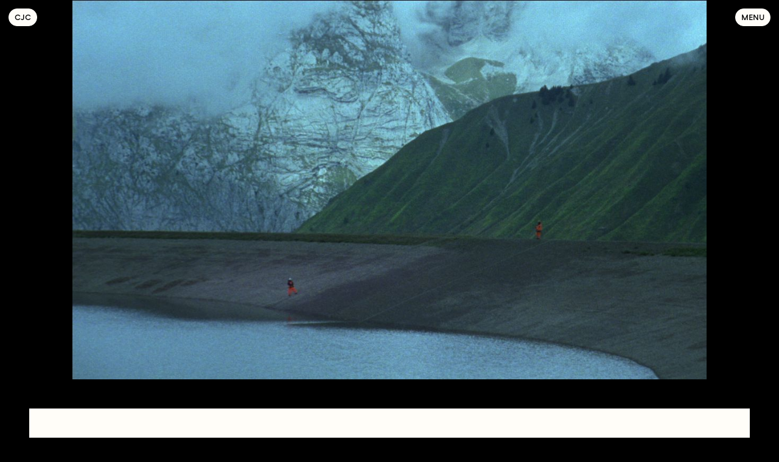

--- FILE ---
content_type: text/html; charset=utf-8
request_url: https://cjcinema.org/en/documentation-center/fcdep/2018/competition/europium/
body_size: 4237
content:
<!DOCTYPE html>
<html lang="en-US">
<head id="head">
	<!-- https://eprc.studio -->
	<meta charset="UTF-8">
	<meta http-equiv="X-UA-Compatible" content="IE=edge">
	<meta name="viewport" content="width=device-width, initial-scale=1.0">
	<link rel="preload" href="/site/templates/assets/fonts/TORecord-Medium.woff2" as="font" type="font/woff2" crossorigin>
	<!-- Primary Meta Tags -->
<title>Europium — Collectif Jeune Cinéma</title>
<meta name="title" content="Europium — Collectif Jeune Cinéma">
<meta name="description" content="Switzerland in a hundred years. Two workers walk in a deserted area before the catastrophe.">
<!-- Open Graph / Facebook -->
<meta property="og:type" content="website">
<meta property="og:url" content="https://cjcinema.org/en/documentation-center/fcdep/2018/competition/europium/">
<meta property="og:title" content="Europium — Collectif Jeune Cinéma">
<meta property="og:description" content="Switzerland in a hundred years. Two workers walk in a deserted area before the catastrophe.">
<meta property="og:image" content="https://cjcinema.org/site/assets/files/12414/europium2-cropjpeg.1200x0.jpeg">
<meta property="og:image:width" content="1200">
<meta property="og:image:height" content="719">
<!-- Twitter -->
<meta name="twitter:card" content="summary_large_image">
<meta name="twitter:creator" content="cjcinema">
<meta name="twitter:site" content="cjcinema">
<!-- Favicon -->
<!-- https://favicon.io/favicon-converter/ -->
<link rel="apple-touch-icon" sizes="180x180" href="/site/templates/assets/favicon/apple-touch-icon.png">
<link rel="icon" type="image/png" sizes="32x32" href="/site/templates/assets/favicon/favicon-32x32.png">
<link rel="icon" type="image/png" sizes="16x16" href="/site/templates/assets/favicon/favicon-16x16.png">
<link rel="manifest" href="/site/templates/assets/favicon/site.webmanifest">	<link rel="stylesheet" type="text/css" href="/site/templates/styles/fonts.css?v=1678980959" ><link rel="stylesheet" type="text/css" href="/site/templates/styles/main.css?v=1758099685" ><link rel="stylesheet" type="text/css" href="/site/templates/styles/tab.css?v=1758099702" ><link rel="stylesheet" type="text/css" href="/site/templates/styles/content.css?v=1759479886" ><link rel="stylesheet" type="text/css" href="/site/templates/styles/preview.css?v=1758099695" ><link rel="stylesheet" type="text/css" href="/site/templates/styles/homepage.css?v=1678951154" ><link rel="stylesheet" type="text/css" href="/site/templates/styles/calendar.css?v=1758099649" ><link rel="stylesheet" type="text/css" href="/site/templates/styles/festival.css?v=1678951154" ><link rel="stylesheet" type="text/css" href="/site/templates/styles/form.css?v=1758099671" >	<style>
		#tracy-debug li {
			text-indent: 0;
		}
		#tracy-debug .split {
			padding-top: 0;
			border-top: none;
		}
	</style>
	</head>
<body id="body">
	<div class="menu" id="menu">
		<div class="menu_wrapper">
			<nav class="menu_nav">
				<a href="/en/agenda/" class="menu_element button button--big" style="transition-delay: 0.35s">Agenda</a><a href="https://catalogue.cjcinema.org" target="_blank"" class="menu_element button button--big" style="transition-delay: 0.375s">Distribution catalog</a><a href="/en/festival/" class="menu_element button button--big" style="transition-delay: 0.4s">Festival</a><a href="/en/young-audiences/" class="menu_element button button--big" style="transition-delay: 0.425s">Young Audiences</a><a href="/en/whats-your-flavor/" class="menu_element button button--big" style="transition-delay: 0.45s">What&#039;s your flavor?</a><a href="/en/documentation-center/" class="menu_element button button--big" style="transition-delay: 0.475s">Documentation center</a><a href="/en/call-for-films/" class="menu_element button button--big" style="transition-delay: 0.5s">Calls for entries</a><a href="/en/about/" class="menu_element button button--big" style="transition-delay: 0.525s">About</a><div class="menu_element menu_languages" style="transition-delay: 0.55s"><a href="/centre-de-documentation/fcdep/2018/competition/europium/" class="button">Français</a></div>			</nav>
			<form class="menu_element menu_search search" style="transition-delay: 0.55s" action="/en/search/#" method="get">
				<input name="q" type="text" placeholder="Type your search" />
				<button class="button">Search</button>
			</form>
						<div class="menu_element" style="transition-delay: 0.575s">
				<div class="menu_social desktop">
					<a href="https://www.facebook.com/collectif.jeunecinema.7" class="button" target="_blank">Facebook</a>
					<a href="https://www.instagram.com/collectif_jeune_cinema" class="button" target="_blank">Instagram</a>
					<a href="https://twitter.com/cjcinema" class="button" target="_blank">Twitter</a>
					<a href="https://vimeo.com/collectifjeunecinema" class="button" target="_blank">Vimeo</a>
				</div>
				<div class="menu_social desktop">
					<a href="https://sibforms.com/serve/[base64]" class="button" target="_blank">Subscribe to our newsletter</a>
				</div>
				<div class="menu_social mobile">
					<a href="https://www.facebook.com/collectif.jeunecinema.7" class="button" target="_blank"><svg xmlns="http://www.w3.org/2000/svg" viewBox="0 0 448 512"><!-- Font Awesome Free 5.15.2 by @fontawesome - https://fontawesome.com License - https://fontawesome.com/license/free (Icons: CC BY 4.0, Fonts: SIL OFL 1.1, Code: MIT License) --><path d="M400 32H48A48 48 0 0 0 0 80v352a48 48 0 0 0 48 48h137.25V327.69h-63V256h63v-54.64c0-62.15 37-96.48 93.67-96.48 27.14 0 55.52 4.84 55.52 4.84v61h-31.27c-30.81 0-40.42 19.12-40.42 38.73V256h68.78l-11 71.69h-57.78V480H400a48 48 0 0 0 48-48V80a48 48 0 0 0-48-48z"/></svg></a>
					<a href="https://www.instagram.com/collectif_jeune_cinema" class="button" target="_blank"><svg xmlns="http://www.w3.org/2000/svg" viewBox="0 0 448 512"><!-- Font Awesome Free 5.15.2 by @fontawesome - https://fontawesome.com License - https://fontawesome.com/license/free (Icons: CC BY 4.0, Fonts: SIL OFL 1.1, Code: MIT License) --><path d="M224,202.66A53.34,53.34,0,1,0,277.36,256,53.38,53.38,0,0,0,224,202.66Zm124.71-41a54,54,0,0,0-30.41-30.41c-21-8.29-71-6.43-94.3-6.43s-73.25-1.93-94.31,6.43a54,54,0,0,0-30.41,30.41c-8.28,21-6.43,71.05-6.43,94.33S91,329.26,99.32,350.33a54,54,0,0,0,30.41,30.41c21,8.29,71,6.43,94.31,6.43s73.24,1.93,94.3-6.43a54,54,0,0,0,30.41-30.41c8.35-21,6.43-71.05,6.43-94.33S357.1,182.74,348.75,161.67ZM224,338a82,82,0,1,1,82-82A81.9,81.9,0,0,1,224,338Zm85.38-148.3a19.14,19.14,0,1,1,19.13-19.14A19.1,19.1,0,0,1,309.42,189.74ZM400,32H48A48,48,0,0,0,0,80V432a48,48,0,0,0,48,48H400a48,48,0,0,0,48-48V80A48,48,0,0,0,400,32ZM382.88,322c-1.29,25.63-7.14,48.34-25.85,67s-41.4,24.63-67,25.85c-26.41,1.49-105.59,1.49-132,0-25.63-1.29-48.26-7.15-67-25.85s-24.63-41.42-25.85-67c-1.49-26.42-1.49-105.61,0-132,1.29-25.63,7.07-48.34,25.85-67s41.47-24.56,67-25.78c26.41-1.49,105.59-1.49,132,0,25.63,1.29,48.33,7.15,67,25.85s24.63,41.42,25.85,67.05C384.37,216.44,384.37,295.56,382.88,322Z"/></svg></a>
					<a href="https://twitter.com/cjcinema" class="button" target="_blank"><svg xmlns="http://www.w3.org/2000/svg" viewBox="0 0 448 512"><!-- Font Awesome Free 5.15.2 by @fontawesome - https://fontawesome.com License - https://fontawesome.com/license/free (Icons: CC BY 4.0, Fonts: SIL OFL 1.1, Code: MIT License) --><path d="M400 32H48C21.5 32 0 53.5 0 80v352c0 26.5 21.5 48 48 48h352c26.5 0 48-21.5 48-48V80c0-26.5-21.5-48-48-48zm-48.9 158.8c.2 2.8.2 5.7.2 8.5 0 86.7-66 186.6-186.6 186.6-37.2 0-71.7-10.8-100.7-29.4 5.3.6 10.4.8 15.8.8 30.7 0 58.9-10.4 81.4-28-28.8-.6-53-19.5-61.3-45.5 10.1 1.5 19.2 1.5 29.6-1.2-30-6.1-52.5-32.5-52.5-64.4v-.8c8.7 4.9 18.9 7.9 29.6 8.3a65.447 65.447 0 0 1-29.2-54.6c0-12.2 3.2-23.4 8.9-33.1 32.3 39.8 80.8 65.8 135.2 68.6-9.3-44.5 24-80.6 64-80.6 18.9 0 35.9 7.9 47.9 20.7 14.8-2.8 29-8.3 41.6-15.8-4.9 15.2-15.2 28-28.8 36.1 13.2-1.4 26-5.1 37.8-10.2-8.9 13.1-20.1 24.7-32.9 34z"/></svg></a>
					<a href="https://vimeo.com/collectifjeunecinema" class="button" target="_blank"><svg xmlns="http://www.w3.org/2000/svg" viewBox="0 0 448 512"><!-- Font Awesome Free 5.15.2 by @fontawesome - https://fontawesome.com License - https://fontawesome.com/license/free (Icons: CC BY 4.0, Fonts: SIL OFL 1.1, Code: MIT License) --><path d="M400 32H48C21.5 32 0 53.5 0 80v352c0 26.5 21.5 48 48 48h352c26.5 0 48-21.5 48-48V80c0-26.5-21.5-48-48-48zm-16.2 149.6c-1.4 31.1-23.2 73.8-65.3 127.9-43.5 56.5-80.3 84.8-110.4 84.8-18.7 0-34.4-17.2-47.3-51.6-25.2-92.3-35.9-146.4-56.7-146.4-2.4 0-10.8 5-25.1 15.1L64 192c36.9-32.4 72.1-68.4 94.1-70.4 24.9-2.4 40.2 14.6 46 51.1 20.5 129.6 29.6 149.2 66.8 90.5 13.4-21.2 20.6-37.2 21.5-48.3 3.4-32.8-25.6-30.6-45.2-22.2 15.7-51.5 45.8-76.5 90.1-75.1 32.9 1 48.4 22.4 46.5 64z"/></svg></a>
					<a href="https://sibforms.com/serve/[base64]" class="button" target="_blank"><svg xmlns="http://www.w3.org/2000/svg" viewBox="0 0 512 512"><!-- Font Awesome Free 5.15.2 by @fontawesome - https://fontawesome.com License - https://fontawesome.com/license/free (Icons: CC BY 4.0, Fonts: SIL OFL 1.1, Code: MIT License) --><path d="M464 64H48C21.49 64 0 85.49 0 112v288c0 26.51 21.49 48 48 48h416c26.51 0 48-21.49 48-48V112c0-26.51-21.49-48-48-48zm0 48v40.805c-22.422 18.259-58.168 46.651-134.587 106.49-16.841 13.247-50.201 45.072-73.413 44.701-23.208.375-56.579-31.459-73.413-44.701C106.18 199.465 70.425 171.067 48 152.805V112h416zM48 400V214.398c22.914 18.251 55.409 43.862 104.938 82.646 21.857 17.205 60.134 55.186 103.062 54.955 42.717.231 80.509-37.199 103.053-54.947 49.528-38.783 82.032-64.401 104.947-82.653V400H48z"/></svg></a>
				</div>
			</div>
		</div>
	</div>
	<header class="header" id="header">
		<a href="/en/" class="button button--filled logo">C<span>ollectif</span><span>&nbsp;</span>J<span>eune</span><span>&nbsp;</span>C<span>inéma</span></a>
		<a href="#menu" class="button button--filled menu_open">Menu</a>
		<a href="#" class="button button--filled menu_close">Close</a>
			</header>
	<main>
<div class="introduction"><img src="/site/assets/files/12414/europium2-cropjpeg.-pim2-cjc_header.jpg" style="object-position:50% 50%" /></div><section class="content content--article">
	<header>
		<h1>Europium</h1>
		<h2>Lou Rambert Preiss</h2>
		<div class="tags"><a class="tag" href="/en/documentation-center/?tag=competition">competition</a><a class="tag" href="/en/documentation-center/?tag=fcdep20">fcdep20</a></div>	</header>
	<article><div class="section"><div class="informations section_wrapper"><div class="informations_line"><div class="informations_title"><span>Country</span></div><div class="informations_content"><span>Switzerland</span></div></div><div class="informations_line"><div class="informations_title"><span>Year</span></div><div class="informations_content"><span>2017</span></div></div><div class="informations_line"><div class="informations_title"><span>Screening format</span></div><div class="informations_content"><span>16 mm on digital</span></div></div><div class="informations_line"><div class="informations_title"><span>Duration</span></div><div class="informations_content"><span>3′30</span></div></div></div></div><div class="section"><div class="section_wrapper"><h3 class="section_title">Synopsis</h3><div class="text"><p>Switzerland in a hundred years. Two workers walk in a deserted area before the catastrophe.</p></div></div></div><div class="section"><div class="section_wrapper"><div class="images"><a class="preview preview--image" href="/site/assets/files/12414/europium2-cropjpeg.jpeg" target="_blank" data-caption="" data-width="1198" data-height="718"><img src="/site/assets/files/12414/europium2-cropjpeg.-pim2-cjc.700x0.jpg" style="transform: rotate(3.2754728902483deg);" alt="" title="" width="700" height="420"/></a><a class="preview preview--image" href="/site/assets/files/12414/crop.png" target="_blank" data-caption="" data-width="1202" data-height="718"><img src="/site/assets/files/12414/crop.-pim2-cjc.700x0.jpg" style="transform: rotate(2.0588531168452deg);" alt="" title="" width="700" height="418"/></a><a class="preview preview--image" href="/site/assets/files/12414/lrp1-crop.png" target="_blank" data-caption="" data-width="1197" data-height="720"><img src="/site/assets/files/12414/lrp1-crop.-pim2-cjc.700x0.jpg" style="transform: rotate(3.6638774576894deg);" alt="" title="" width="700" height="421"/></a></div></div></div></article>
			<div class="navigation"><a href="/en/documentation-center/fcdep/2018/competition/el-meraya/" class="button button--filled">Previous document</a><a href="/en/documentation-center/fcdep/2018/competition/wishful-thinking/" class="button button--filled">Next document</a><div class="navigation_tree"><a href="/en/documentation-center/" class="button button--filled">Documentation center</a><a href="/en/documentation-center/fcdep/" class="button button--filled">Festival des Cinémas Différents et Expérimentaux de Paris</a><a href="/en/documentation-center/fcdep/2018/" class="button button--filled">20e édition</a><a href="/en/documentation-center/fcdep/2018/competition/" class="button button--filled">Competition</a></div></div>
	</section>

</main>
	<div id="overlay" class="overlay overlay--hidden">
		<div class="loading loading--hidden">Loading<svg xmlns="http://www.w3.org/2000/svg" viewBox="0 0 82 32" preserveAspectRatio="none"><rect width="80" height="30" ry="15" x="1" rx="15" y="1"></rect></svg></div>
		<div class="overlay_close">&#x2715;</div>
		<div class="overlay_content"></div>
		<div class="overlay_caption"></div>
		<div class="overlay_navigation overlay_navigation--prev overlay_navigation--hidden">&larr;</div>
		<div class="overlay_navigation overlay_navigation--next overlay_navigation--hidden">&rarr;</div>
	</div>
		<!-- Fathom - https://usefathom.com/ref/4Z0HE7 -->
	<script src="https://cdn-eu.usefathom.com/script.js" data-site="QPWLBGGJ" defer></script>
	<!-- / Fathom -->
		<script>const components = ["snippets/metadata"]</script>
	<script src="/site/templates/scripts/vendor/bodyScrollLock.min.js?v=1678951154" async></script><script src="/site/templates/scripts/vendor/draggabilly.min.js?v=1678951154" async></script><script src="/site/templates/scripts/main.js?v=1697191275" ></script><script src="/site/templates/scripts/drag.js?v=1678951154" ></script><script src="/site/templates/scripts/overlay.js?v=1758038156" ></script><script src="/site/templates/scripts/tabs.js?v=1678951154" ></script></body>
</html>

--- FILE ---
content_type: text/css
request_url: https://cjcinema.org/site/templates/styles/fonts.css?v=1678980959
body_size: -123
content:
@font-face {
	font-family: "TO Record";
	src: url("../assets/fonts/TORecord-Medium.woff2") format("woff2"),
			 url("../assets/fonts/TORecord-Medium.woff") format("woff");
	font-weight: normal;
	font-style: normal;
	font-display: block;
}

@font-face {
	font-family: "TO Record";
	src: url("../assets/fonts/TORecord-MediumItalic.woff2") format("woff2"),
			 url("../assets/fonts/TORecord-MediumItalic.woff") format("woff");
	font-weight: normal;
	font-style: italic;
	font-display: block;
}

@font-face {
	font-family: "TO Record";
	src: url("../assets/fonts/TORecord-Bold.woff2") format("woff2"),
			 url("../assets/fonts/TORecord-Bold.woff") format("woff");
	font-weight: 500;
	font-style: normal;
	font-display: block;
}

@font-face {
	font-family: "TO Record";
	src: url("../assets/fonts/TORecord-Black.woff2") format("woff2"),
			 url("../assets/fonts/TORecord-Black.woff") format("woff");
	font-weight: 700;
	font-style: normal;
	font-display: block;
}

@font-face {
	font-family: "TO Record Mono";
	src: url("../assets/fonts/TORecordMono-Medium.woff2") format("woff2"),
			 url("../assets/fonts/TORecordMono-Medium.woff") format("woff");
	font-weight: normal;
	font-style: normal;
	font-display: block;
}

--- FILE ---
content_type: text/css
request_url: https://cjcinema.org/site/templates/styles/form.css?v=1758099671
body_size: 391
content:
.FormBuilder {
	max-width: 690px;
	margin: var(--gap) auto 0;
}

.FormBuilder .error {
	width: 100%;
	color: rgb(200, 20, 20);
}

.FormBuilder .error:not(:first-child) {
	margin-top: 0.2778em;
}

.InputfieldHidden,
.InputfieldHeaderHidden,
#wrap_Inputfield- {
	display: none;
}

.Inputfield:not(#wrap_Inputfield-) + .Inputfield:not(.InputfieldSubmit) {
	margin-top: var(--half-gap);
}

.InputfieldSubmit {
	margin-top: var(--gap);
}

.InputfieldStateRequired > .InputfieldHeader::after,
.InputfieldCheckbox.InputfieldStateRequired > .InputfieldContent span::after {
	content: "*";
	color: rgb(200, 20, 20);
}

.InputfieldContent {
	margin-top: 0.2778em;
}

.InputfieldContent > input,
.InputfieldContent > select,
.InputfieldContent > textarea {
	-webkit-appearance: none;
	width: 100%;
	padding: 0.25em 0.5em;
	background-color: var(--background);
	border: 1px solid #aaa;
	border-radius: 0;
	font-family: inherit;
	font-size: inherit;
	line-height: inherit;
}

.InputfieldContent > select {
	/* padding: 0.25em; */
	cursor: pointer;
}

.InputfieldContent > input:hover,
.InputfieldContent > select:hover,
.InputfieldContent > textarea:hover {
	border-color: var(--color);
}

.InputfieldContent > input:focus,
.InputfieldContent > select:focus,
.InputfieldContent > textarea:focus {
	border-color: var(--color);
	outline: 0;
}

.InputfieldContent > button[type="submit"] {
	display: block;
	margin: 0 auto;
}

.InputfieldFormBuilderFile > .InputfieldContent {
	display: flex;
	flex: 1;
	flex-wrap: wrap;
}

.InputfieldFormBuilderFileList {
	flex: 1 1 auto;
	list-style: none;
}

.InputfieldFormBuilderFileUpload {
	padding-left: 0;
	text-indent: 0;
}

.InputfieldFormBuilderFileUpload > input {
	width: 100%;
	font-family: inherit;
	cursor: pointer;
}

.InputfieldCheckbox > .InputfieldContent {
	margin-left: 2em;
	text-indent: -2em;
}

.InputfieldCheckbox > .InputfieldContent > label {
	cursor: pointer;
}

.InputfieldCheckbox > .InputfieldContent > label > input {
	display: none;
}

.InputfieldCheckbox > .InputfieldContent > label > span::before {
	content: "\00d7";
	display: inline-block;
	width: 1em;
	height: 1em;
	margin: 0.1em 1em 0.1em 0;
	background-color: var(--background);
	border: 1px solid #aaa;
	color: var(--background);
	font-feature-settings:
		"liga" 0,
		"case" 1;
	line-height: 0.9em;
	text-align: center;
	text-indent: 0;
	vertical-align: text-bottom;
}

.InputfieldCheckbox > .InputfieldContent > label:hover > span::before {
	border-color: var(--color);
}

.InputfieldCheckbox > .InputfieldContent > label > input:checked + span::before {
	background-color: var(--color);
	border-color: var(--color);
}


--- FILE ---
content_type: text/javascript
request_url: https://cjcinema.org/site/templates/scripts/vendor/draggabilly.min.js?v=1678951154
body_size: 3506
content:
/*!
 * Draggabilly PACKAGED v3.0.0
 * Make that shiz draggable
 * https://draggabilly.desandro.com
 * MIT license
 */
!function(t,i){"function"==typeof define&&define.amd?define(["jquery"],(function(e){return i(t,e)})):"object"==typeof module&&module.exports?module.exports=i(t,require("jquery")):t.jQueryBridget=i(t,t.jQuery)}(window,(function(t,i){"use strict";var e=Array.prototype.slice,n=t.console,o=void 0===n?function(){}:function(t){n.error(t)};function s(n,s,h){function a(t,i,e){var s,r="$()."+n+'("'+i+'")';return t.each((function(t,a){var d=h.data(a,n);if(d){var u=d[i];if(u&&"_"!=i.charAt(0)){var l=u.apply(d,e);s=void 0===s?l:s}else o(r+" is not a valid method")}else o(n+" not initialized. Cannot call methods, i.e. "+r)})),void 0!==s?s:t}function d(t,i){t.each((function(t,e){var o=h.data(e,n);o?(o.option(i),o._init()):(o=new s(e,i),h.data(e,n,o))}))}(h=h||i||t.jQuery)&&(s.prototype.option||(s.prototype.option=function(t){h.isPlainObject(t)&&(this.options=h.extend(!0,this.options,t))}),h.fn[n]=function(t){if("string"==typeof t){var i=e.call(arguments,1);return a(this,t,i)}return d(this,t),this},r(h))}function r(t){!t||t&&t.bridget||(t.bridget=s)}return r(i||t.jQuery),s})),
/*!
 * Infinite Scroll v2.0.4
 * measure size of elements
 * MIT license
 */
function(t,i){"object"==typeof module&&module.exports?module.exports=i():t.getSize=i()}(window,(function(){function t(t){let i=parseFloat(t);return-1==t.indexOf("%")&&!isNaN(i)&&i}let i=["paddingLeft","paddingRight","paddingTop","paddingBottom","marginLeft","marginRight","marginTop","marginBottom","borderLeftWidth","borderRightWidth","borderTopWidth","borderBottomWidth"];i.length;return function(e){if("string"==typeof e&&(e=document.querySelector(e)),!(e&&"object"==typeof e&&e.nodeType))return;let n=getComputedStyle(e);if("none"==n.display)return function(){let t={width:0,height:0,innerWidth:0,innerHeight:0,outerWidth:0,outerHeight:0};return i.forEach((i=>{t[i]=0})),t}();let o={};o.width=e.offsetWidth,o.height=e.offsetHeight;let s=o.isBorderBox="border-box"==n.boxSizing;i.forEach((t=>{let i=n[t],e=parseFloat(i);o[t]=isNaN(e)?0:e}));let r=o.paddingLeft+o.paddingRight,h=o.paddingTop+o.paddingBottom,a=o.marginLeft+o.marginRight,d=o.marginTop+o.marginBottom,u=o.borderLeftWidth+o.borderRightWidth,l=o.borderTopWidth+o.borderBottomWidth,c=t(n.width);!1!==c&&(o.width=c+(s?0:r+u));let p=t(n.height);return!1!==p&&(o.height=p+(s?0:h+l)),o.innerWidth=o.width-(r+u),o.innerHeight=o.height-(h+l),o.outerWidth=o.width+a,o.outerHeight=o.height+d,o}})),function(t,i){"object"==typeof module&&module.exports?module.exports=i():t.EvEmitter=i()}("undefined"!=typeof window?window:this,(function(){function t(){}let i=t.prototype;return i.on=function(t,i){if(!t||!i)return this;let e=this._events=this._events||{},n=e[t]=e[t]||[];return n.includes(i)||n.push(i),this},i.once=function(t,i){if(!t||!i)return this;this.on(t,i);let e=this._onceEvents=this._onceEvents||{};return(e[t]=e[t]||{})[i]=!0,this},i.off=function(t,i){let e=this._events&&this._events[t];if(!e||!e.length)return this;let n=e.indexOf(i);return-1!=n&&e.splice(n,1),this},i.emitEvent=function(t,i){let e=this._events&&this._events[t];if(!e||!e.length)return this;e=e.slice(0),i=i||[];let n=this._onceEvents&&this._onceEvents[t];for(let o of e){n&&n[o]&&(this.off(t,o),delete n[o]),o.apply(this,i)}return this},i.allOff=function(){return delete this._events,delete this._onceEvents,this},t})),
/*!
 * Unidragger v3.0.0
 * Draggable base class
 * MIT license
 */
function(t,i){"object"==typeof module&&module.exports?module.exports=i(t,require("ev-emitter")):t.Unidragger=i(t,t.EvEmitter)}("undefined"!=typeof window?window:this,(function(t,i){function e(){}let n,o,s=e.prototype=Object.create(i.prototype);s.handleEvent=function(t){let i="on"+t.type;this[i]&&this[i](t)},"ontouchstart"in t?(n="touchstart",o=["touchmove","touchend","touchcancel"]):t.PointerEvent?(n="pointerdown",o=["pointermove","pointerup","pointercancel"]):(n="mousedown",o=["mousemove","mouseup"]),s.touchActionValue="none",s.bindHandles=function(){this._bindHandles("addEventListener",this.touchActionValue)},s.unbindHandles=function(){this._bindHandles("removeEventListener","")},s._bindHandles=function(i,e){this.handles.forEach((o=>{o[i](n,this),o[i]("click",this),t.PointerEvent&&(o.style.touchAction=e)}))},s.bindActivePointerEvents=function(){o.forEach((i=>{t.addEventListener(i,this)}))},s.unbindActivePointerEvents=function(){o.forEach((i=>{t.removeEventListener(i,this)}))},s.withPointer=function(t,i){i.pointerId==this.pointerIdentifier&&this[t](i,i)},s.withTouch=function(t,i){let e;for(let t of i.changedTouches)t.identifier==this.pointerIdentifier&&(e=t);e&&this[t](i,e)},s.onmousedown=function(t){this.pointerDown(t,t)},s.ontouchstart=function(t){this.pointerDown(t,t.changedTouches[0])},s.onpointerdown=function(t){this.pointerDown(t,t)};const r=["TEXTAREA","INPUT","SELECT","OPTION"],h=["radio","checkbox","button","submit","image","file"];return s.pointerDown=function(t,i){let e=r.includes(t.target.nodeName),n=h.includes(t.target.type),o=!e||n;!this.isPointerDown&&!t.button&&o&&(this.isPointerDown=!0,this.pointerIdentifier=void 0!==i.pointerId?i.pointerId:i.identifier,this.pointerDown(t,i),this.bindActivePointerEvents(),this.emitEvent("pointerDown",[t,i]))},s.onmousemove=function(t){this.pointerMove(t,t)},s.onpointermove=function(t){this.withPointer("pointerMove",t)},s.ontouchmove=function(t){this.withTouch("pointerMove",t)},s.pointerMove=function(t,i){let e={x:i.pageX-this.pointerDownPointer.pageX,y:i.pageY-this.pointerDownPointer.pageY};this.emitEvent("pointerMove",[t,i,e]),!this.isDragging&&this.hasDragStarted(e)&&this.dragStart(t,i),this.isDragging&&this.dragMove(t,i,e)},s.hasDragStarted=function(t){return Math.abs(t.x)>3||Math.abs(t.y)>3},s.dragStart=function(t,i){this.isDragging=!0,this.isPreventingClicks=!0,this.emitEvent("dragStart",[t,i])},s.dragMove=function(t,i,e){this.emitEvent("dragMove",[t,i,e])},s.onmouseup=function(t){this.pointerUp(t,t)},s.onpointerup=function(t){this.withPointer("pointerUp",t)},s.ontouchend=function(t){this.withTouch("pointerUp",t)},s.pointerUp=function(t,i){this.pointerDone(),this.emitEvent("pointerUp",[t,i]),this.isDragging?this.dragEnd(t,i):this.staticClick(t,i)},s.dragEnd=function(t,i){this.isDragging=!1,setTimeout((()=>delete this.isPreventingClicks)),this.emitEvent("dragEnd",[t,i])},s.pointerDone=function(){this.isPointerDown=!1,delete this.pointerIdentifier,this.unbindActivePointerEvents(),this.emitEvent("pointerDone")},s.onpointercancel=function(t){this.withPointer("pointerCancel",t)},s.ontouchcancel=function(t){this.withTouch("pointerCancel",t)},s.pointerCancel=function(t,i){this.pointerDone(),this.emitEvent("pointerCancel",[t,i])},s.onclick=function(t){this.isPreventingClicks&&t.preventDefault()},s.staticClick=function(t,i){let e="mouseup"==t.type;e&&this.isIgnoringMouseUp||(this.emitEvent("staticClick",[t,i]),e&&(this.isIgnoringMouseUp=!0,setTimeout((()=>{delete this.isIgnoringMouseUp}),400)))},e})),
/*!
 * Draggabilly v3.0.0
 * Make that shiz draggable
 * https://draggabilly.desandro.com
 * MIT license
 */
function(t,i){"object"==typeof module&&module.exports?module.exports=i(t,require("get-size"),require("unidragger")):t.Draggabilly=i(t,t.getSize,t.Unidragger)}("undefined"!=typeof window?window:this,(function(t,i,e){let n=t.jQuery;function o(t,i){this.element="string"==typeof t?document.querySelector(t):t,n&&(this.$element=n(this.element)),this.options={},this.option(i),this._create()}let s=o.prototype=Object.create(e.prototype);s.option=function(t){this.options={...this.options,...t}};const r=["relative","absolute","fixed"];s._create=function(){this.position={},this._getPosition(),this.startPoint={x:0,y:0},this.dragPoint={x:0,y:0},this.startPosition={...this.position};let t=getComputedStyle(this.element);r.includes(t.position)||(this.element.style.position="relative"),this.on("pointerDown",this.handlePointerDown),this.on("pointerUp",this.handlePointerUp),this.on("dragStart",this.handleDragStart),this.on("dragMove",this.handleDragMove),this.on("dragEnd",this.handleDragEnd),this.setHandles(),this.enable()},s.setHandles=function(){let{handle:t}=this.options;"string"==typeof t?this.handles=this.element.querySelectorAll(t):"object"==typeof t&&t.length?this.handles=t:t instanceof HTMLElement?this.handles=[t]:this.handles=[this.element]};const h=["dragStart","dragMove","dragEnd"];let a=s.emitEvent;function d(t,i,e){return i?(e=e||"round",Math[e](t/i)*i):t}s.emitEvent=function(i,e){if(!this.isEnabled&&h.includes(i))return;a.call(this,i,e);let n,o=t.jQuery;if(!o||!this.$element)return;let s=e;e&&e[0]instanceof Event&&([n,...s]=e);let r=o.Event(n);r.type=i,this.$element.trigger(r,s)},s._getPosition=function(){let t=getComputedStyle(this.element),i=this._getPositionCoord(t.left,"width"),e=this._getPositionCoord(t.top,"height");this.position.x=isNaN(i)?0:i,this.position.y=isNaN(e)?0:e,this._addTransformPosition(t)},s._getPositionCoord=function(t,e){if(t.includes("%")){let n=i(this.element.parentNode);return n?parseFloat(t)/100*n[e]:0}return parseInt(t,10)},s._addTransformPosition=function(t){let i=t.transform;if(!i.startsWith("matrix"))return;let e=i.split(","),n=i.startsWith("matrix3d")?12:4,o=parseInt(e[n],10),s=parseInt(e[n+1],10);this.position.x+=o,this.position.y+=s},s.handlePointerDown=function(t,i){this.isEnabled&&(this.pointerDownPointer={pageX:i.pageX,pageY:i.pageY},t.preventDefault(),document.activeElement.blur(),this.bindActivePointerEvents(t),this.element.classList.add("is-pointer-down"))},s.handleDragStart=function(){this.isEnabled&&(this._getPosition(),this.measureContainment(),this.startPosition.x=this.position.x,this.startPosition.y=this.position.y,this.setLeftTop(),this.dragPoint.x=0,this.dragPoint.y=0,this.element.classList.add("is-dragging"),this.animate())},s.measureContainment=function(){let t=this.getContainer();if(!t)return;let e=i(this.element),n=i(t),{borderLeftWidth:o,borderRightWidth:s,borderTopWidth:r,borderBottomWidth:h}=n,a=this.element.getBoundingClientRect(),d=t.getBoundingClientRect(),u=o+s,l=r+h,c=this.relativeStartPosition={x:a.left-(d.left+o),y:a.top-(d.top+r)};this.containSize={width:n.width-u-c.x-e.width,height:n.height-l-c.y-e.height}},s.getContainer=function(){let t=this.options.containment;if(t)return t instanceof HTMLElement?t:"string"==typeof t?document.querySelector(t):this.element.parentNode},s.handleDragMove=function(t,i,e){if(!this.isEnabled)return;let n=e.x,o=e.y,s=this.options.grid,r=s&&s[0],h=s&&s[1];n=d(n,r),o=d(o,h),n=this.containDrag("x",n,r),o=this.containDrag("y",o,h),n="y"==this.options.axis?0:n,o="x"==this.options.axis?0:o,this.position.x=this.startPosition.x+n,this.position.y=this.startPosition.y+o,this.dragPoint.x=n,this.dragPoint.y=o},s.containDrag=function(t,i,e){if(!this.options.containment)return i;let n="x"==t?"width":"height",o=d(-this.relativeStartPosition[t],e,"ceil"),s=this.containSize[n];return s=d(s,e,"floor"),Math.max(o,Math.min(s,i))},s.handlePointerUp=function(){this.element.classList.remove("is-pointer-down")},s.handleDragEnd=function(){this.isEnabled&&(this.element.style.transform="",this.setLeftTop(),this.element.classList.remove("is-dragging"))},s.animate=function(){this.isDragging&&(this.positionDrag(),requestAnimationFrame((()=>this.animate())))},s.setLeftTop=function(){let{x:t,y:i}=this.position;this.element.style.left=`${t}px`,this.element.style.top=`${i}px`},s.positionDrag=function(){let{x:t,y:i}=this.dragPoint;this.element.style.transform=`translate3d(${t}px, ${i}px, 0)`},s.setPosition=function(t,i){this.position.x=t,this.position.y=i,this.setLeftTop()},s.enable=function(){this.isEnabled||(this.isEnabled=!0,this.bindHandles())},s.disable=function(){this.isEnabled&&(this.isEnabled=!1,this.isDragging&&this.dragEnd(),this.unbindHandles())};const u=["transform","left","top","position"];return s.destroy=function(){this.disable(),u.forEach((t=>{this.element.style[t]=""})),this.unbindHandles(),this.$element&&this.$element.removeData("draggabilly")},s._init=function(){},n&&n.bridget&&n.bridget("draggabilly",o),o}));

--- FILE ---
content_type: text/javascript
request_url: https://cjcinema.org/site/templates/scripts/drag.js?v=1678951154
body_size: 252
content:
function initDrag() {
	let stickers = document.querySelectorAll(".sticker");
	let draggies = [];
	for (const sticker of stickers) {
		sticker.style.pointerEvents = "all";
		sticker.style.opacity = "1";
		const draggy = new Draggabilly(sticker, {
			containment: ".stickers"
		});
		draggy._cancelAnimation = false;
		draggy._positionDeltas = [];
		draggy._lastPosition = {};
		draggy.on("dragStart", (event, pointer) => {
			draggy._cancelAnimation = true;
			draggy._lastPosition = {
				x: pointer.pageX,
				y: pointer.pageY,
			};
			draggy._positionDeltas = [];
		});
		draggy.on("dragMove", (event, pointer, moveVector) => {
			draggy._cancelAnimation = true;
			draggy._positionDeltas.push({
				x: pointer.pageX - draggy._lastPosition.x,
				y: pointer.pageY - draggy._lastPosition.y,
			});
			if(draggy._positionDeltas.length > 10) {
				draggy._positionDeltas.shift();
			}
			draggy._lastPosition = {
				x: pointer.pageX,
				y: pointer.pageY,
			};
		});
		draggy.on("dragEnd", (event, pointer) => {
			let velX = 0;
			let velY = 0;
			for (const delta of draggy._positionDeltas) {
				velX += delta.x;
				velY += delta.y;
			}
			velX /= draggy._positionDeltas.length;
			velY /= draggy._positionDeltas.length;
			draggy._cancelAnimation = false;
			requestAnimationFrame(function raf() {
				if(draggy._cancelAnimation) return;
				if(draggy.position.x + velX <= 0 || draggy.position.x + velX >= width) {
					velX *= -1;
				}
				if(draggy.position.y + velY <= 0 || draggy.position.y + velY >= height) {
					velY *= -1;
				}
				draggy.setPosition(draggy.position.x + velX, draggy.position.y + velY);
				velX *= 0.9;
				velY *= 0.9;
				if(velX <= 0.05 && velX >= -0.05 && velY <= 0.05 && velY >= -0.05) {
					draggy._cancelAnimation = true;
				}
				requestAnimationFrame(raf);
			});
		});
		draggies.push(draggy);
	}

	function checkDraggies() {
		for (const draggy of draggies) {
			let x = Math.min(Math.max(draggy.position.x, 0), width);
			let y = Math.min(Math.max(draggy.position.y, 0), height);
			draggy.setPosition(x, y);
		}
	}

	addEventHandler("resize", checkDraggies);
}